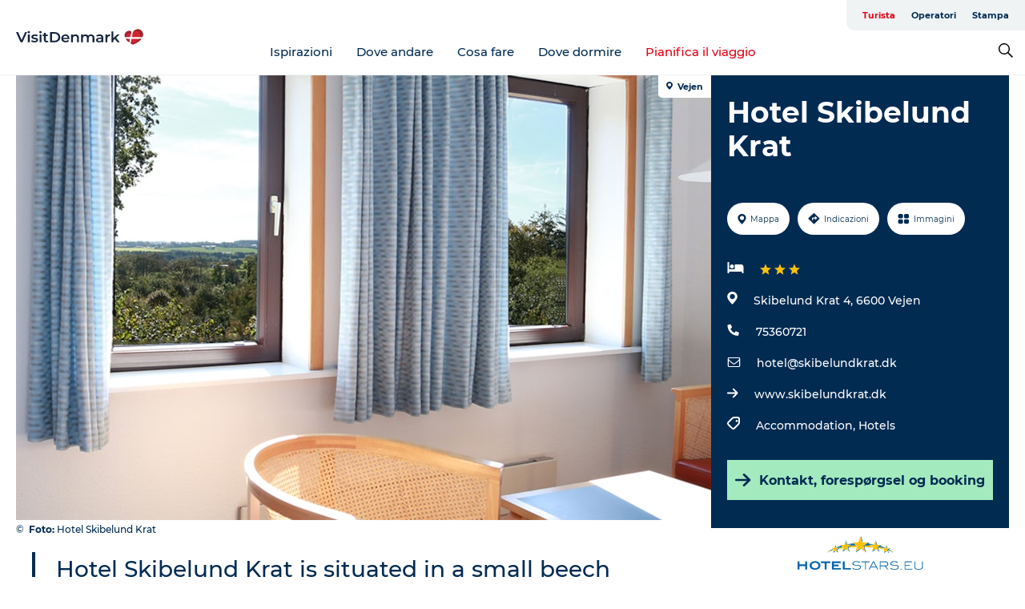

--- FILE ---
content_type: application/javascript; charset=UTF-8
request_url: https://www.visitdenmark.it/_next/static/chunks/95531.6bcbd5e474213a6f.js
body_size: -166
content:
"use strict";(self.webpackChunk_N_E=self.webpackChunk_N_E||[]).push([[95531],{95531:function(e,s,t){t.r(s);var l=t(85893);t(67294);var r=t(45697),n=t.n(r);let h=e=>(0,l.jsx)("svg",{xmlns:"http://www.w3.org/2000/svg",width:e.width,height:e.height,className:e.className,viewBox:"0 0 22.065 21",version:"1.1",children:(0,l.jsx)("path",{fill:e.color,fillRule:"nonzero",transform:"translate(-5 -5)",stroke:"none",strokeWidth:"1",d:"M11.139 18.202L9.221 26l6.812-4.236L22.844 26l-1.918-7.798 6.139-5.189-8.011-.583L16.033 5l-3.022 7.43L5 13.013z"})});h.defaultProps={width:22},h.propTypes={className:n().string,width:n().number,height:n().number,color:n().string},s.default=h}}]);